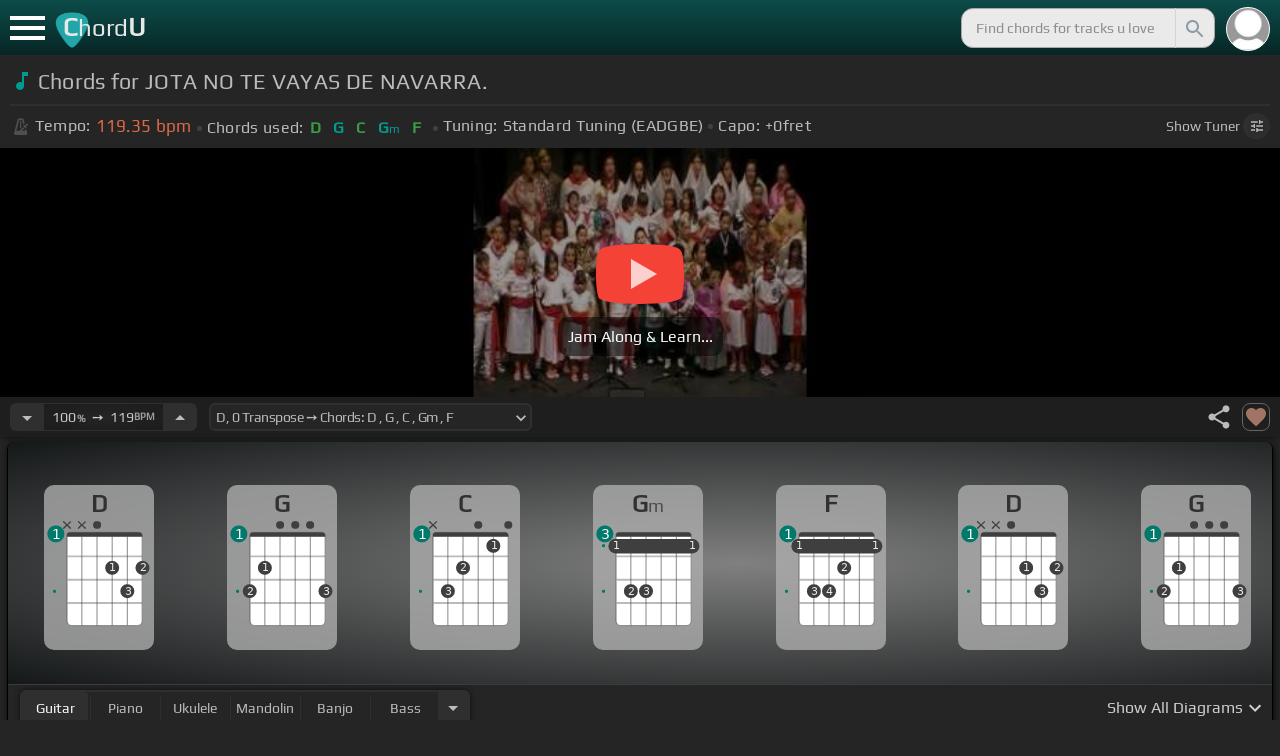

--- FILE ---
content_type: application/javascript; charset=UTF-8
request_url: https://chordu.com/_next/static/chunks/webpack-2ea43c8c1e32d39a.js
body_size: 4586
content:
!function(){"use strict";var e,f,a,t,c,d,n,r,b,o,u,i,s={},l={};function p(e){var f=l[e];if(void 0!==f)return f.exports;var a=l[e]={exports:{}},t=!0;try{s[e].call(a.exports,a,a.exports,p),t=!1}finally{t&&delete l[e]}return a.exports}p.m=s,e=[],p.O=function(f,a,t,c){if(a){c=c||0;for(var d=e.length;d>0&&e[d-1][2]>c;d--)e[d]=e[d-1];e[d]=[a,t,c];return}for(var n=1/0,d=0;d<e.length;d++){for(var a=e[d][0],t=e[d][1],c=e[d][2],r=!0,b=0;b<a.length;b++)n>=c&&Object.keys(p.O).every(function(e){return p.O[e](a[b])})?a.splice(b--,1):(r=!1,c<n&&(n=c));if(r){e.splice(d--,1);var o=t();void 0!==o&&(f=o)}}return f},p.n=function(e){var f=e&&e.__esModule?function(){return e.default}:function(){return e};return p.d(f,{a:f}),f},a=Object.getPrototypeOf?function(e){return Object.getPrototypeOf(e)}:function(e){return e.__proto__},p.t=function(e,t){if(1&t&&(e=this(e)),8&t||"object"==typeof e&&e&&(4&t&&e.__esModule||16&t&&"function"==typeof e.then))return e;var c=Object.create(null);p.r(c);var d={};f=f||[null,a({}),a([]),a(a)];for(var n=2&t&&e;"object"==typeof n&&!~f.indexOf(n);n=a(n))Object.getOwnPropertyNames(n).forEach(function(f){d[f]=function(){return e[f]}});return d.default=function(){return e},p.d(c,d),c},p.d=function(e,f){for(var a in f)p.o(f,a)&&!p.o(e,a)&&Object.defineProperty(e,a,{enumerable:!0,get:f[a]})},p.f={},p.e=function(e){return Promise.all(Object.keys(p.f).reduce(function(f,a){return p.f[a](e,f),f},[]))},p.u=function(e){return 8626===e?"static/chunks/8626-57eddc29bc089e65.js":1664===e?"static/chunks/1664-194b31f059767b05.js":1890===e?"static/chunks/1890-9f446905dc6115e0.js":670===e?"static/chunks/670-ff6d458350383cec.js":3344===e?"static/chunks/3344-6f13566531419a8b.js":4555===e?"static/chunks/4555-71085ff36c6875d0.js":"static/chunks/"+e+"."+({63:"e9a80b9a0ac35c57",136:"3c3218a3c0b45aa5",152:"304e0d9ec55ff027",272:"17f3b262cdc0284b",344:"063f4d2807d195cc",357:"060b76bd9ef824f5",436:"df5eb6a92ea65c7e",466:"429f6a6b95270bdd",658:"1ceadf763243f259",676:"d66dd49061c72a00",678:"3fd89a1deba4ef3b",753:"1751a238c1be9663",808:"5e7d9ff7ecb84a9b",893:"a9543557aa55f844",920:"e0914cb07d0fb6da",934:"989b590bebb759c5",1100:"17fc83d406629ad3",1152:"1454792a854c03fc",1170:"1bf2e16722987e6e",1218:"04d64c78e095a995",1360:"04c58e37a26b67a3",1365:"502ed7d4d74ea022",1557:"f357a85878cf024f",1764:"2cbd6c8b3f80fbf2",1810:"59570a7a72b4a8cc",1843:"0991846570fba757",1879:"c33de076447b8d0f",2051:"8a62db567123f0f5",2059:"663973db5e4ad7e4",2066:"db8850061d9de6b2",2098:"67acf4d25f0e6c0a",2173:"4ef6db4fa548968d",2210:"a5d6701f0c96bb90",2458:"c87c81cc8ace581c",2557:"22604022df490257",2573:"8cc65dcd8a2f47e4",2596:"290012360b004e58",2639:"ef56af3de43af136",2724:"89e3073edad58215",3154:"3f935505291bafb4",3340:"c0b552bfccc9fa2a",3406:"66b5dd5808da69f6",3491:"78b8441ef3f47a1b",3574:"a2f9d1b7e826a5ca",3593:"190fa830f2577219",3623:"7afe9f76881e9fc5",3654:"5fffcabacb3b7794",3912:"b9d4c8172d7b4e76",3945:"b6def3d000d5d7c0",4181:"469c2f7941e13240",4247:"f9af3e1bfbe0a407",4359:"27b8ade4e05dc433",4419:"acd1d8f4aaef0d67",4675:"0350dbdf14fe6365",4710:"24d75717c89973c7",5168:"b387a33e49e786bd",5169:"4a871dfdc0233469",5287:"27826c8a882db7da",5348:"8096837a2aeb4a86",5402:"aa0b934584e7df08",5509:"9ac9c06e216f8aef",5627:"09ace01d0cabbd76",5658:"eb4134c64a411eb7",5706:"09c77c29dbccd0ba",5708:"8282eccd68f1bebe",5773:"190295be78f5201c",5957:"f7504cb4db5cd587",6090:"fa73bf593afec3c7",6140:"5bc18870935169ed",6212:"017e2ddc7d603a1d",6347:"b832935915769042",6363:"bfd63ce2c1c03b00",7075:"2f013b3a0861044a",7087:"12e8ab29583c7272",7150:"832fa824ef6823ed",7200:"05eb56b32649afa8",7513:"d6a9aa17e252a662",7589:"633897df1163d0af",7646:"a488532d39be81ca",7704:"edff98b21bf18b15",7765:"33d1b904c22f51c4",7823:"8d741ad80b160a33",7850:"ca1da86b01c20037",7906:"f69c5477daf73ed2",7958:"be1b2a99c55031d1",8004:"22d0329e984bd379",8033:"2f0f74f6986b8ead",8082:"6835915903d14ee0",8180:"8ebd0e923fe8c406",8295:"8e6e45e33137563d",8354:"808e73b9569b8221",8458:"f167b7bc53262655",8553:"0065c4e2c8a26dba",8594:"11123b4af5b238e1",8598:"4a9576a627dfc5cd",8890:"fefae4a2360bdb57",8914:"6421feab1ac94871",8981:"337045adcc429e7f",9002:"e908bfb475fbc7c1",9050:"14e26eee47a6fe52",9073:"a6571e487707fb36",9093:"63e675900a83cbaf",9173:"d44ab531d043f069",9196:"3ee701ee89e85fe2",9227:"9170c689b597c920",9481:"d5ac0416230dc8bd",9521:"cdaa3e0dbc980947",9578:"5db40e6b52c7e59d",9598:"0135f1d8fe2d4c80",9800:"7f289e90eaee1655",9829:"366c8bbc191e91bf",9888:"f1200a9302c84086",9889:"46a80525ecdec050",9914:"16acb605ccdad4c1"})[e]+".js"},p.miniCssF=function(e){return"static/css/"+({63:"b9ac12a14be27693",152:"8e3ffb5a3d2bd4e4",436:"8c84baa28ad1ee93",678:"78aaf8e547c5f849",893:"a565944f927c31ba",920:"dfd5eccba60bf69b",1100:"227bad8e4466e098",1365:"51c4503a86877777",1879:"2f46712ec75f91f7",2596:"5663100b2d7d0873",2639:"c0f7a96681fabd63",2724:"75080addaca69be7",3340:"c8490c5f46778a6b",3491:"bd0cc4462f0f3a86",3574:"54b86f26ff113aac",3623:"6be7e4530990abc1",3654:"d026459ef068ece9",3912:"d2bb75fedbc2eb86",3945:"61335ec3d5f9fdb0",4359:"4e99ca5e8637759f",4710:"c45ed4362239b5f6",5168:"2fb95de213e0edbe",5348:"431944509084d071",5957:"1084e3ebddca6201",6090:"3005019e70ba8601",6363:"7ee2bfbc7eadae9e",7200:"560fd76a34d509e0",7513:"5394108e0c6d09e6",7646:"140e004d26c65b3f",7704:"8f2a2a6672f41c08",7823:"28ddce9048483f20",8004:"ae42ff194af6a8f4",8354:"e3651a147b3096fa",8594:"8889ebaa3e3fc511",8914:"d96b2a6c0ee776cd",9002:"fa76b1201cdd5237",9073:"8259f69fb5ddd03c",9093:"94705bf1c1258614",9173:"bf91be4f605e946a",9196:"6a12b327ffee8cd5",9227:"b6a96cc54353dd06",9521:"de846a1786e53be0",9888:"f896f24682a86c81"})[e]+".css"},p.g=function(){if("object"==typeof globalThis)return globalThis;try{return this||Function("return this")()}catch(e){if("object"==typeof window)return window}}(),p.o=function(e,f){return Object.prototype.hasOwnProperty.call(e,f)},t={},c="_N_E:",p.l=function(e,f,a,d){if(t[e]){t[e].push(f);return}if(void 0!==a)for(var n,r,b=document.getElementsByTagName("script"),o=0;o<b.length;o++){var u=b[o];if(u.getAttribute("src")==e||u.getAttribute("data-webpack")==c+a){n=u;break}}n||(r=!0,(n=document.createElement("script")).charset="utf-8",n.timeout=120,p.nc&&n.setAttribute("nonce",p.nc),n.setAttribute("data-webpack",c+a),n.src=p.tu(e)),t[e]=[f];var i=function(f,a){n.onerror=n.onload=null,clearTimeout(s);var c=t[e];if(delete t[e],n.parentNode&&n.parentNode.removeChild(n),c&&c.forEach(function(e){return e(a)}),f)return f(a)},s=setTimeout(i.bind(null,void 0,{type:"timeout",target:n}),12e4);n.onerror=i.bind(null,n.onerror),n.onload=i.bind(null,n.onload),r&&document.head.appendChild(n)},p.r=function(e){"undefined"!=typeof Symbol&&Symbol.toStringTag&&Object.defineProperty(e,Symbol.toStringTag,{value:"Module"}),Object.defineProperty(e,"__esModule",{value:!0})},p.tt=function(){return void 0===d&&(d={createScriptURL:function(e){return e}},"undefined"!=typeof trustedTypes&&trustedTypes.createPolicy&&(d=trustedTypes.createPolicy("nextjs#bundler",d))),d},p.tu=function(e){return p.tt().createScriptURL(e)},p.p="/_next/",n=function(e,f,a,t){var c=document.createElement("link");return c.rel="stylesheet",c.type="text/css",c.onerror=c.onload=function(d){if(c.onerror=c.onload=null,"load"===d.type)a();else{var n=d&&("load"===d.type?"missing":d.type),r=d&&d.target&&d.target.href||f,b=Error("Loading CSS chunk "+e+" failed.\n("+r+")");b.code="CSS_CHUNK_LOAD_FAILED",b.type=n,b.request=r,c.parentNode.removeChild(c),t(b)}},c.href=f,document.head.appendChild(c),c},r=function(e,f){for(var a=document.getElementsByTagName("link"),t=0;t<a.length;t++){var c=a[t],d=c.getAttribute("data-href")||c.getAttribute("href");if("stylesheet"===c.rel&&(d===e||d===f))return c}for(var n=document.getElementsByTagName("style"),t=0;t<n.length;t++){var c=n[t],d=c.getAttribute("data-href");if(d===e||d===f)return c}},b={2272:0},p.f.miniCss=function(e,f){b[e]?f.push(b[e]):0!==b[e]&&({63:1,152:1,436:1,678:1,893:1,920:1,1100:1,1365:1,1879:1,2596:1,2639:1,2724:1,3340:1,3491:1,3574:1,3623:1,3654:1,3912:1,3945:1,4359:1,4710:1,5168:1,5348:1,5957:1,6090:1,6363:1,7200:1,7513:1,7646:1,7704:1,7823:1,8004:1,8354:1,8594:1,8914:1,9002:1,9073:1,9093:1,9173:1,9196:1,9227:1,9521:1,9888:1})[e]&&f.push(b[e]=new Promise(function(f,a){var t=p.miniCssF(e),c=p.p+t;if(r(t,c))return f();n(e,c,f,a)}).then(function(){b[e]=0},function(f){throw delete b[e],f}))},o={2272:0,8859:0},p.f.j=function(e,f){var a=p.o(o,e)?o[e]:void 0;if(0!==a){if(a)f.push(a[2]);else if(/^(1(100|365|52|879)|2(272|596|639|724)|3(340|491|574|623|654|912|945)|4(359|36|710)|5(168|348|957)|6(090|3|363|78)|7(200|513|646|704|823)|8((00|35|59|91)4|859|93)|9(0(02|73|93)|173|196|20|227|521|888))$/.test(e))o[e]=0;else{var t=new Promise(function(f,t){a=o[e]=[f,t]});f.push(a[2]=t);var c=p.p+p.u(e),d=Error();p.l(c,function(f){if(p.o(o,e)&&(0!==(a=o[e])&&(o[e]=void 0),a)){var t=f&&("load"===f.type?"missing":f.type),c=f&&f.target&&f.target.src;d.message="Loading chunk "+e+" failed.\n("+t+": "+c+")",d.name="ChunkLoadError",d.type=t,d.request=c,a[1](d)}},"chunk-"+e,e)}}},p.O.j=function(e){return 0===o[e]},u=function(e,f){var a,t,c=f[0],d=f[1],n=f[2],r=0;if(c.some(function(e){return 0!==o[e]})){for(a in d)p.o(d,a)&&(p.m[a]=d[a]);if(n)var b=n(p)}for(e&&e(f);r<c.length;r++)t=c[r],p.o(o,t)&&o[t]&&o[t][0](),o[t]=0;return p.O(b)},(i=self.webpackChunk_N_E=self.webpackChunk_N_E||[]).forEach(u.bind(null,0)),i.push=u.bind(null,i.push.bind(i))}();